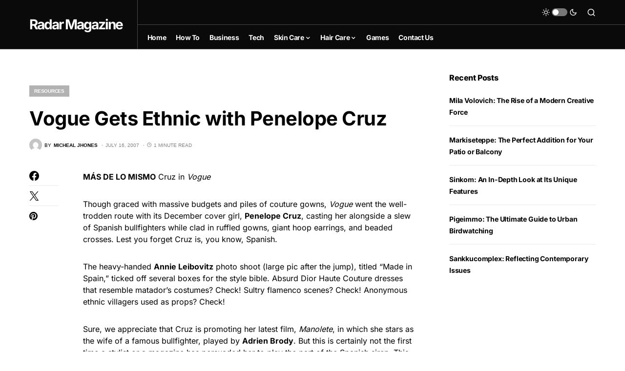

--- FILE ---
content_type: text/html; charset=utf-8
request_url: https://www.google.com/recaptcha/api2/aframe
body_size: 267
content:
<!DOCTYPE HTML><html><head><meta http-equiv="content-type" content="text/html; charset=UTF-8"></head><body><script nonce="mAx7ezsbV0sJhnZZwXQ0_Q">/** Anti-fraud and anti-abuse applications only. See google.com/recaptcha */ try{var clients={'sodar':'https://pagead2.googlesyndication.com/pagead/sodar?'};window.addEventListener("message",function(a){try{if(a.source===window.parent){var b=JSON.parse(a.data);var c=clients[b['id']];if(c){var d=document.createElement('img');d.src=c+b['params']+'&rc='+(localStorage.getItem("rc::a")?sessionStorage.getItem("rc::b"):"");window.document.body.appendChild(d);sessionStorage.setItem("rc::e",parseInt(sessionStorage.getItem("rc::e")||0)+1);localStorage.setItem("rc::h",'1768738404778');}}}catch(b){}});window.parent.postMessage("_grecaptcha_ready", "*");}catch(b){}</script></body></html>